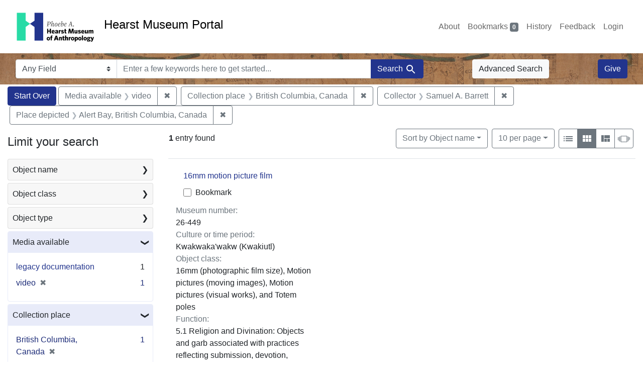

--- FILE ---
content_type: text/html; charset=utf-8
request_url: https://portal.hearstmuseum.berkeley.edu/?f%5Bmedia_available_ss%5D%5B%5D=video&f%5Bobjcollector_ss%5D%5B%5D=Samuel+A.+Barrett&f%5Bobjfcptree_ss%5D%5B%5D=British+Columbia%2C+Canada&f%5Bobjplacedepicted_ss%5D%5B%5D=Alert+Bay%2C+British+Columbia%2C+Canada&sort=objname_sort+asc&view=gallery
body_size: 8906
content:



<!DOCTYPE html>
<html class="no-js" lang="en">
  <head>
    <!-- Google tag (gtag.js) -->
    <!-- CS-9131 -->
    <script async src="https://www.googletagmanager.com/gtag/js?id=G-NZEBDB60GQ"></script>
    <script>
      window.dataLayer = window.dataLayer || [];
      function gtag(){dataLayer.push(arguments);}
      gtag('js', new Date());

      gtag('config', 'G-NZEBDB60GQ');
    </script>

    <!-- HMP-380 -->
    <script async src='https://siteimproveanalytics.com/js/siteanalyze_6294756.js'></script>

    <meta charset="utf-8">
    <meta http-equiv="Content-Type" content="text/html; charset=utf-8">
    <meta name="viewport" content="width=device-width, initial-scale=1, shrink-to-fit=no">

    <!-- Internet Explorer use the highest version available -->
    <meta http-equiv="X-UA-Compatible" content="IE=edge">

    <title>Media available: video / Collection place: British Columbia, Canada / Collector: Samuel A. Barrett / Place depicted: Alert Bay, British Columbia, Canada - Hearst Museum Portal Search Results</title>
    <link href="https://portal.hearstmuseum.berkeley.edu/catalog/opensearch.xml" title="Hearst Museum Portal" type="application/opensearchdescription+xml" rel="search" />
    <link rel="icon" type="image/x-icon" href="/assets/favicon-d533effe18fa6d9a39460e538b0d08befe5c76c7491b9834ec5f980137926046.png" />
    <link rel="stylesheet" href="/assets/application-a6949ceb1e4aa59f889c76f4c1801e36e2585035c4b4cf80cdf3dd156b4411be.css" media="all" />
    <script src="/assets/application-259ee017fd9a8722ab452651f01d10bf484797daee30149bf2e2b61549316aa7.js"></script>

    <meta name="csrf-param" content="authenticity_token" />
<meta name="csrf-token" content="NOYzjEHf8L5WBWZRNzH4QYTfLa-pWJB54Hf6XZfiwDTY8ASfzPZyJwgBaaOS9ELv_RRkC7B4ckZVxoFzaYw_1A" />
      <meta name="totalResults" content="1" />
<meta name="startIndex" content="0" />
<meta name="itemsPerPage" content="10" />

  <link rel="alternate" type="application/rss+xml" title="RSS for results" href="/catalog.rss?f%5Bmedia_available_ss%5D%5B%5D=video&amp;f%5Bobjcollector_ss%5D%5B%5D=Samuel+A.+Barrett&amp;f%5Bobjfcptree_ss%5D%5B%5D=British+Columbia%2C+Canada&amp;f%5Bobjplacedepicted_ss%5D%5B%5D=Alert+Bay%2C+British+Columbia%2C+Canada&amp;sort=objname_sort+asc&amp;view=gallery" />
  <link rel="alternate" type="application/atom+xml" title="Atom for results" href="/catalog.atom?f%5Bmedia_available_ss%5D%5B%5D=video&amp;f%5Bobjcollector_ss%5D%5B%5D=Samuel+A.+Barrett&amp;f%5Bobjfcptree_ss%5D%5B%5D=British+Columbia%2C+Canada&amp;f%5Bobjplacedepicted_ss%5D%5B%5D=Alert+Bay%2C+British+Columbia%2C+Canada&amp;sort=objname_sort+asc&amp;view=gallery" />
  <link rel="alternate" type="application/json" title="JSON" href="/catalog.json?f%5Bmedia_available_ss%5D%5B%5D=video&amp;f%5Bobjcollector_ss%5D%5B%5D=Samuel+A.+Barrett&amp;f%5Bobjfcptree_ss%5D%5B%5D=British+Columbia%2C+Canada&amp;f%5Bobjplacedepicted_ss%5D%5B%5D=Alert+Bay%2C+British+Columbia%2C+Canada&amp;sort=objname_sort+asc&amp;view=gallery" />


    <meta name="twitter:card" content="summary">
<meta name="twitter:site" content="@hearstmuseum">
  <meta property="og:url"         content="https://hearstmuseum.berkeley.edu/"/>
  <meta property="og:title"       content="Hearst Museum of Anthropology" />
  <!-- meta property="og:creator"     content="Phoebe A. Hearst Museum of Anthropology" / -->
  <meta property="og:description" content="Online collection" />
  <meta property="og:image"       content="https://hearstmuseum.berkeley.edu/wp-content/themes/phoebe/images/logo.svg" />
  <meta property="twitter:image:alt" content="PAHMA"/>



  </head>
  <body class="blacklight-catalog blacklight-catalog-index">
    <nav id="skip-link" role="navigation" aria-label="Skip links">
      <a class="element-invisible element-focusable rounded-bottom py-2 px-3" data-turbolinks="false" href="#search_field">Skip to search</a>
      <a class="element-invisible element-focusable rounded-bottom py-2 px-3" data-turbolinks="false" href="#main-container">Skip to main content</a>
          <a class="element-invisible element-focusable rounded-bottom py-2 px-3" data-turbolinks="false" href="#documents">Skip to first result</a>

    </nav>
    <nav class="navbar navbar-expand-md navbar-light topbar" role="navigation">
  <div class="container-fluid pl-0">
    <a class="home-link" href="/" title="Hearst Museum collection portal homepage">
      <img class="header-logo" src="/header-logo-pahma.png" alt="Hearst Museum logo">
      <span href="/">Hearst Museum Portal</span>
    </a>
    <button class="navbar-toggler ml-3" type="button" data-toggle="collapse" data-bs-toggle="collapse" data-target="#user-util-collapse" data-bs-target="#user-util-collapse" aria-controls="user-util-collapse" aria-expanded="false" aria-label="Toggle navigation">
      <span class="navbar-toggler-icon"></span>
    </button>
    <div class="collapse navbar-collapse justify-content-end pl-3 pl-md-0" id="user-util-collapse">
      <div class="navbar-right">
  <ul aria-label="main navigation links" class="nav navbar-nav">
    <li class="nav-item"><a class="nav-link" target="_blank" href="https://hearstmuseum.berkeley.edu/about-portal/">About</a></li>
    
      <li><a id="bookmarks_nav" class="nav-link" href="/bookmarks">
  Bookmarks
<span class="badge badge-secondary bg-secondary" data-role='bookmark-counter'>0</span>
</a></li>

      <li><a aria-label="Search History" class="nav-link" href="/search_history">History</a>
</li>
    <li class="nav-item"><a class="nav-link" target="_blank" href="https://hearstmuseum.berkeley.edu/portal-feedback/">Feedback</a></li>

    <li class="nav-item">
      <a class="nav-link" href="/users/sign_in">Login</a>
    </li>
  </ul>
</div>

    </div>
  </div>
</nav>

<div class="navbar navbar-search navbar-light bg-light mb-1" style="background-image: url(/pahma_17-379a-c.png); width:100%" role="search">
  <div class="container-fluid">
    <form class="search-query-form" action="https://portal.hearstmuseum.berkeley.edu/" accept-charset="UTF-8" method="get">
  <input type="hidden" name="f[media_available_ss][]" value="video" autocomplete="off" />
<input type="hidden" name="f[objcollector_ss][]" value="Samuel A. Barrett" autocomplete="off" />
<input type="hidden" name="f[objfcptree_ss][]" value="British Columbia, Canada" autocomplete="off" />
<input type="hidden" name="f[objplacedepicted_ss][]" value="Alert Bay, British Columbia, Canada" autocomplete="off" />
<input type="hidden" name="sort" value="objname_sort asc" autocomplete="off" />
<input type="hidden" name="view" value="gallery" autocomplete="off" />
    <label for="search-bar-search_field" class="sr-only visually-hidden">Search in</label>
  <div class="input-group">
    

      <select name="search_field" id="search-bar-search_field" class="custom-select form-select search-field" autocomplete="off"><option value="text">Any Field</option>
<option value="objmusno_s_lower">Museum number</option>
<option value="objaltnum_ss">Alternate number</option>
<option value="objaccno_ss">Accession number</option>
<option value="objname_txt">Object name</option>
<option value="objobjectclass_txt">Object class</option>
<option value="objdescr_txt">Description</option>
<option value="anonymousdonor_txt">Donor</option>
<option value="objfcp_txt">Collection place</option>
<option value="objpp_txt">Production place</option>
<option value="objassoccult_txt">Culture or time period</option>
<option value="objmaker_txt">Maker or artist</option>
<option value="objcollector_txt">Collector</option>
<option value="objcolldate_txt">Collection date</option>
<option value="objmaterials_txt">Materials</option>
<option value="taxon_txt">Taxon</option>
<option value="objpersondepicted_txt">Person depicted</option>
<option value="objplacedepicted_txt">Place depicted</option>
<option value="objculturedepicted_txt">Culture depicted</option>
<option value="objinscrtext_txt">Inscription</option>
<option value="objtype_txt">Object type</option>
<option value="objfilecode_txt">Function</option>
<option value="objcontextuse_txt">Context of use</option>
<option value="objkeelingser_txt">Keeling series</option>
<option value="objdept_txt">Department</option>
<option value="loan_info_txt">Loans</option></select>

    <input type="text" name="q" id="search-bar-q" placeholder="Enter a few keywords here to get started..." class="search-q q form-control rounded-0" autocomplete="on" aria-label="search for keywords" data-autocomplete-enabled="false" />

    <span class="input-group-append">
      
      <button class="btn btn-primary search-btn" type="submit" id="search-bar-search"><span class="submit-search-text">Search</span><span class="blacklight-icons blacklight-icon-search" aria-hidden="true"><?xml version="1.0"?>
<svg width="24" height="24" viewBox="0 0 24 24" role="img">
  <path fill="none" d="M0 0h24v24H0V0z"/>
  <path d="M15.5 14h-.79l-.28-.27C15.41 12.59 16 11.11 16 9.5 16 5.91 13.09 3 9.5 3S3 5.91 3 9.5 5.91 16 9.5 16c1.61 0 3.09-.59 4.23-1.57l.27.28v.79l5 4.99L20.49 19l-4.99-5zm-6 0C7.01 14 5 11.99 5 9.5S7.01 5 9.5 5 14 7.01 14 9.5 11.99 14 9.5 14z"/>
</svg>
</span></button>
    </span>
  </div>
</form>

      <a class="btn btn-light my-1" href="/advanced?f%5Bmedia_available_ss%5D%5B%5D=video&amp;f%5Bobjcollector_ss%5D%5B%5D=Samuel+A.+Barrett&amp;f%5Bobjfcptree_ss%5D%5B%5D=British+Columbia%2C+Canada&amp;f%5Bobjplacedepicted_ss%5D%5B%5D=Alert+Bay%2C+British+Columbia%2C+Canada&amp;sort=objname_sort+asc&amp;view=gallery">Advanced Search</a>
      <a class="btn btn-primary my-1" href="https://hearstmuseum.berkeley.edu/give/">Give</a>
    </div>
  </div>
</div>

  <main id="main-container" class="container-fluid" role="main" aria-label="Main content">
      <h1 class="sr-only visually-hidden top-content-title">Search</h1>

      <div id="appliedParams" class="clearfix constraints-container">
      <h2 class="sr-only visually-hidden">Search Constraints</h2>

      <a class="catalog_startOverLink btn btn-primary" aria-label="Start Over Search" href="/?view=gallery">Start Over</a>

      <span class="constraints-label sr-only visually-hidden">You searched for:</span>
      
<span class="btn-group applied-filter constraint filter filter-media_available_ss">
  <span class="constraint-value btn btn-outline-secondary">
      <span class="filter-name">Media available</span>
      <span class="filter-value">video</span>
  </span>
    <a class="btn btn-outline-secondary remove" href="/?f%5Bobjcollector_ss%5D%5B%5D=Samuel+A.+Barrett&amp;f%5Bobjfcptree_ss%5D%5B%5D=British+Columbia%2C+Canada&amp;f%5Bobjplacedepicted_ss%5D%5B%5D=Alert+Bay%2C+British+Columbia%2C+Canada&amp;sort=objname_sort+asc&amp;view=gallery">
      <span class="remove-icon" aria-hidden="true">✖</span>
      <span class="sr-only visually-hidden">
        Remove constraint Media available: video
      </span>
</a></span>



<span class="btn-group applied-filter constraint filter filter-objfcptree_ss">
  <span class="constraint-value btn btn-outline-secondary">
      <span class="filter-name">Collection place</span>
      <span class="filter-value">British Columbia, Canada</span>
  </span>
    <a class="btn btn-outline-secondary remove" href="/?f%5Bmedia_available_ss%5D%5B%5D=video&amp;f%5Bobjcollector_ss%5D%5B%5D=Samuel+A.+Barrett&amp;f%5Bobjplacedepicted_ss%5D%5B%5D=Alert+Bay%2C+British+Columbia%2C+Canada&amp;sort=objname_sort+asc&amp;view=gallery">
      <span class="remove-icon" aria-hidden="true">✖</span>
      <span class="sr-only visually-hidden">
        Remove constraint Collection place: British Columbia, Canada
      </span>
</a></span>



<span class="btn-group applied-filter constraint filter filter-objcollector_ss">
  <span class="constraint-value btn btn-outline-secondary">
      <span class="filter-name">Collector</span>
      <span class="filter-value">Samuel A. Barrett</span>
  </span>
    <a class="btn btn-outline-secondary remove" href="/?f%5Bmedia_available_ss%5D%5B%5D=video&amp;f%5Bobjfcptree_ss%5D%5B%5D=British+Columbia%2C+Canada&amp;f%5Bobjplacedepicted_ss%5D%5B%5D=Alert+Bay%2C+British+Columbia%2C+Canada&amp;sort=objname_sort+asc&amp;view=gallery">
      <span class="remove-icon" aria-hidden="true">✖</span>
      <span class="sr-only visually-hidden">
        Remove constraint Collector: Samuel A. Barrett
      </span>
</a></span>



<span class="btn-group applied-filter constraint filter filter-objplacedepicted_ss">
  <span class="constraint-value btn btn-outline-secondary">
      <span class="filter-name">Place depicted</span>
      <span class="filter-value">Alert Bay, British Columbia, Canada</span>
  </span>
    <a class="btn btn-outline-secondary remove" href="/?f%5Bmedia_available_ss%5D%5B%5D=video&amp;f%5Bobjcollector_ss%5D%5B%5D=Samuel+A.+Barrett&amp;f%5Bobjfcptree_ss%5D%5B%5D=British+Columbia%2C+Canada&amp;sort=objname_sort+asc&amp;view=gallery">
      <span class="remove-icon" aria-hidden="true">✖</span>
      <span class="sr-only visually-hidden">
        Remove constraint Place depicted: Alert Bay, British Columbia, Canada
      </span>
</a></span>


    </div>



    <div class="row">
  <div class="col-md-12">
    <div id="main-flashes">
      <div class="flash_messages">
    
    
    
    
</div>

    </div>
  </div>
</div>


    <div class="row">
          <section id="content" class="col-lg-9 order-last" aria-label="search results">
      
  





<div id="sortAndPerPage" class="sort-pagination d-md-flex justify-content-between" role="navigation" aria-label="Results">
  <section class="pagination">
      <div class="page-links">
      <span class="page-entries">
        <strong>1</strong> entry found
      </span>
    </div>

</section>

  <div class="search-widgets">
          <div id="sort-dropdown" class="btn-group sort-dropdown">
  <button name="button" type="submit" class="btn btn-outline-secondary dropdown-toggle" aria-expanded="false" data-toggle="dropdown" data-bs-toggle="dropdown">Sort<span class="d-none d-sm-inline"> by Object name</span><span class="caret"></span></button>

  <div class="dropdown-menu" role="menu">
      <a class="dropdown-item active" role="menuitem" aria-current="page" href="/?f%5Bmedia_available_ss%5D%5B%5D=video&amp;f%5Bobjcollector_ss%5D%5B%5D=Samuel+A.+Barrett&amp;f%5Bobjfcptree_ss%5D%5B%5D=British+Columbia%2C+Canada&amp;f%5Bobjplacedepicted_ss%5D%5B%5D=Alert+Bay%2C+British+Columbia%2C+Canada&amp;sort=objname_sort+asc&amp;view=gallery">Object name</a>
      <a class="dropdown-item " role="menuitem" href="/?f%5Bmedia_available_ss%5D%5B%5D=video&amp;f%5Bobjcollector_ss%5D%5B%5D=Samuel+A.+Barrett&amp;f%5Bobjfcptree_ss%5D%5B%5D=British+Columbia%2C+Canada&amp;f%5Bobjplacedepicted_ss%5D%5B%5D=Alert+Bay%2C+British+Columbia%2C+Canada&amp;sort=objsortnum_s+asc&amp;view=gallery">Museum number</a>
  </div>
</div>



          <span class="sr-only visually-hidden">Number of results to display per page</span>
  <div id="per_page-dropdown" class="btn-group per_page-dropdown">
  <button name="button" type="submit" class="btn btn-outline-secondary dropdown-toggle" aria-expanded="false" data-toggle="dropdown" data-bs-toggle="dropdown">10<span class="sr-only visually-hidden"> per page</span><span class="d-none d-sm-inline"> per page</span><span class="caret"></span></button>

  <div class="dropdown-menu" role="menu">
      <a class="dropdown-item active" role="menuitem" aria-current="page" href="/?f%5Bmedia_available_ss%5D%5B%5D=video&amp;f%5Bobjcollector_ss%5D%5B%5D=Samuel+A.+Barrett&amp;f%5Bobjfcptree_ss%5D%5B%5D=British+Columbia%2C+Canada&amp;f%5Bobjplacedepicted_ss%5D%5B%5D=Alert+Bay%2C+British+Columbia%2C+Canada&amp;per_page=10&amp;sort=objname_sort+asc&amp;view=gallery">10<span class="sr-only visually-hidden"> per page</span></a>
      <a class="dropdown-item " role="menuitem" href="/?f%5Bmedia_available_ss%5D%5B%5D=video&amp;f%5Bobjcollector_ss%5D%5B%5D=Samuel+A.+Barrett&amp;f%5Bobjfcptree_ss%5D%5B%5D=British+Columbia%2C+Canada&amp;f%5Bobjplacedepicted_ss%5D%5B%5D=Alert+Bay%2C+British+Columbia%2C+Canada&amp;per_page=20&amp;sort=objname_sort+asc&amp;view=gallery">20<span class="sr-only visually-hidden"> per page</span></a>
      <a class="dropdown-item " role="menuitem" href="/?f%5Bmedia_available_ss%5D%5B%5D=video&amp;f%5Bobjcollector_ss%5D%5B%5D=Samuel+A.+Barrett&amp;f%5Bobjfcptree_ss%5D%5B%5D=British+Columbia%2C+Canada&amp;f%5Bobjplacedepicted_ss%5D%5B%5D=Alert+Bay%2C+British+Columbia%2C+Canada&amp;per_page=50&amp;sort=objname_sort+asc&amp;view=gallery">50<span class="sr-only visually-hidden"> per page</span></a>
      <a class="dropdown-item " role="menuitem" href="/?f%5Bmedia_available_ss%5D%5B%5D=video&amp;f%5Bobjcollector_ss%5D%5B%5D=Samuel+A.+Barrett&amp;f%5Bobjfcptree_ss%5D%5B%5D=British+Columbia%2C+Canada&amp;f%5Bobjplacedepicted_ss%5D%5B%5D=Alert+Bay%2C+British+Columbia%2C+Canada&amp;per_page=100&amp;sort=objname_sort+asc&amp;view=gallery">100<span class="sr-only visually-hidden"> per page</span></a>
  </div>
</div>


        <div class="view-type">
  <span class="sr-only visually-hidden">View results as: </span>
  <div class="view-type-group btn-group">
      <a title="List view" class="btn btn-outline-secondary btn-icon view-type-list " href="/?f%5Bmedia_available_ss%5D%5B%5D=video&amp;f%5Bobjcollector_ss%5D%5B%5D=Samuel+A.+Barrett&amp;f%5Bobjfcptree_ss%5D%5B%5D=British+Columbia%2C+Canada&amp;f%5Bobjplacedepicted_ss%5D%5B%5D=Alert+Bay%2C+British+Columbia%2C+Canada&amp;sort=objname_sort+asc&amp;view=list">
  <span class="blacklight-icons blacklight-icon-list" aria-hidden="true"><?xml version="1.0"?>
<svg width="24" height="24" viewBox="0 0 24 24" role="img">
  <path d="M3 13h2v-2H3v2zm0 4h2v-2H3v2zm0-8h2V7H3v2zm4 4h14v-2H7v2zm0 4h14v-2H7v2zM7 7v2h14V7H7z"/>
  <path d="M0 0h24v24H0z" fill="none"/>
</svg>
</span>
  <span class="caption">List view</span>
</a>
      <a title="Gallery view" class="btn btn-outline-secondary btn-icon view-type-gallery active" href="/?f%5Bmedia_available_ss%5D%5B%5D=video&amp;f%5Bobjcollector_ss%5D%5B%5D=Samuel+A.+Barrett&amp;f%5Bobjfcptree_ss%5D%5B%5D=British+Columbia%2C+Canada&amp;f%5Bobjplacedepicted_ss%5D%5B%5D=Alert+Bay%2C+British+Columbia%2C+Canada&amp;sort=objname_sort+asc&amp;view=gallery">
  <span class="blacklight-icons blacklight-icon-gallery" aria-hidden="true"><?xml version="1.0"?>
<svg width="24" height="24" viewBox="0 0 24 24" role="img">
  <path fill="none" d="M0 0h24v24H0V0z"/>
  <path d="M4 11h5V5H4v6zm0 7h5v-6H4v6zm6 0h5v-6h-5v6zm6 0h5v-6h-5v6zm-6-7h5V5h-5v6zm6-6v6h5V5h-5z"/>
</svg>
</span>
  <span class="caption">Gallery view</span>
</a>
      <a title="Masonry view" class="btn btn-outline-secondary btn-icon view-type-masonry " href="/?f%5Bmedia_available_ss%5D%5B%5D=video&amp;f%5Bobjcollector_ss%5D%5B%5D=Samuel+A.+Barrett&amp;f%5Bobjfcptree_ss%5D%5B%5D=British+Columbia%2C+Canada&amp;f%5Bobjplacedepicted_ss%5D%5B%5D=Alert+Bay%2C+British+Columbia%2C+Canada&amp;sort=objname_sort+asc&amp;view=masonry">
  <span class="blacklight-icons blacklight-icon-masonry" aria-hidden="true"><?xml version="1.0"?>
<svg width="24" height="24" viewBox="0 0 24 24" role="img">
  <path fill="none" d="M0 0h24v24H0V0z"/>
  <path d="M10 18h5v-6h-5v6zm-6 0h5V5H4v13zm12 0h5v-6h-5v6zM10 5v6h11V5H10z"/>
</svg>
</span>
  <span class="caption">Masonry view</span>
</a>
      <a title="Slideshow view" class="btn btn-outline-secondary btn-icon view-type-slideshow " href="/?f%5Bmedia_available_ss%5D%5B%5D=video&amp;f%5Bobjcollector_ss%5D%5B%5D=Samuel+A.+Barrett&amp;f%5Bobjfcptree_ss%5D%5B%5D=British+Columbia%2C+Canada&amp;f%5Bobjplacedepicted_ss%5D%5B%5D=Alert+Bay%2C+British+Columbia%2C+Canada&amp;sort=objname_sort+asc&amp;view=slideshow">
  <span class="blacklight-icons blacklight-icon-slideshow" aria-hidden="true"><?xml version="1.0" encoding="UTF-8"?>
<svg width="24" height="24" viewBox="0 0 25 24" role="img">
  <path d="m1 9v6h-1v-6zm6-3h12v13h-13v-13zm11 1h-11v11h11zm-13 0v11h-1v-11zm-2 1v9h-1v-9zm18-1v11h-1v-11zm2 1v8h-1v-8zm2 1v5h-1v-5z"/>
</svg>
</span>
  <span class="caption">Slideshow view</span>
</a>
  </div>
</div>


</div>
</div>


<h2 class="sr-only visually-hidden">Search Results</h2>

  <div class="container">
  <div id="documents" class="row-cols-1 row-cols-md-2 row-cols-xl-3 row documents-gallery" tabindex="-1">
    <div data-document-id="aaec7a9d-c1cc-43f2-a7ca-9fb97cba1419" data-document-counter="2" itemscope="itemscope" itemtype="http://schema.org/Thing" class="col document document-position-2">
  
        <div class="thumbnail-container">
      

      <div class="caption-area">
        <div class="caption container">
          <div class="documentHeader row">
  <h3 class="index_title document-title-heading col">

    <span class="document-counter">2. </span><a data-context-href="/catalog/aaec7a9d-c1cc-43f2-a7ca-9fb97cba1419/track?counter=2&amp;document_id=aaec7a9d-c1cc-43f2-a7ca-9fb97cba1419&amp;search_id=112675253" itemprop="name" href="/catalog/aaec7a9d-c1cc-43f2-a7ca-9fb97cba1419">16mm motion picture film</a>
</h3>
    <div class="index-document-functions col-sm-3 col-lg-2">
        <form class="bookmark-toggle" data-doc-id="aaec7a9d-c1cc-43f2-a7ca-9fb97cba1419" data-present="In Bookmarks&lt;span class=&quot;sr-only&quot;&gt;: 16mm motion picture film, museum number 26-449&lt;/span&gt;" data-absent="Bookmark &lt;span class=&quot;sr-only&quot;&gt;16mm motion picture film, museum number 26-449&lt;/span&gt;" data-inprogress="Saving..." action="/bookmarks/aaec7a9d-c1cc-43f2-a7ca-9fb97cba1419" accept-charset="UTF-8" method="post"><input type="hidden" name="_method" value="put" autocomplete="off" /><input type="hidden" name="authenticity_token" value="20RsQWfqkd0-jyCz29PyxOOc3x0Z5RkANhuZa6zFTnUtO7opcynAO1TK7XLUa1m_KhunJrR0oRrkMJObiI9BCg" autocomplete="off" />
  <input type="submit" name="commit" value="Bookmark" id="bookmark_toggle_aaec7a9d-c1cc-43f2-a7ca-9fb97cba1419" class="bookmark-add btn btn-outline-secondary" data-disable-with="Bookmark" />
</form>


</div>
</div>

          
          <dl class="document-metadata dl-invert row">
    <dt class="blacklight-objmusno_s col-md-3">    Museum number:
</dt>
  <dd class="col-md-9 blacklight-objmusno_s">    26-449
</dd>

    <dt class="blacklight-objassoccult_ss col-md-3">    Culture or time period:
</dt>
  <dd class="col-md-9 blacklight-objassoccult_ss">    Kwakwaka&#39;wakw (Kwakiutl)
</dd>

    <dt class="blacklight-objobjectclass_ss col-md-3">    Object class:
</dt>
  <dd class="col-md-9 blacklight-objobjectclass_ss">    16mm (photographic film size), Motion pictures (moving images), Motion pictures (visual works), and Totem poles
</dd>

    <dt class="blacklight-objfilecode_ss col-md-3">    Function:
</dt>
  <dd class="col-md-9 blacklight-objfilecode_ss">    5.1 Religion and Divination: Objects and garb associated with practices reflecting submission, devotion, obedience, and service to supernatural agencies
</dd>

    <dt class="blacklight-objcollector_ss col-md-3">    Collector:
</dt>
  <dd class="col-md-9 blacklight-objcollector_ss">    Samuel A. Barrett
</dd>

    <dt class="blacklight-objfcp_s col-md-3">    Collection place:
</dt>
  <dd class="col-md-9 blacklight-objfcp_s">    British Columbia, Canada
</dd>

    <dt class="blacklight-objcolldate_s col-md-3">    Collection date:
</dt>
  <dd class="col-md-9 blacklight-objcolldate_s">    1960-1965
</dd>

    <dt class="blacklight-objplacedepicted_ss col-md-3">    Place depicted:
</dt>
  <dd class="col-md-9 blacklight-objplacedepicted_ss">    Alert Bay, British Columbia, Canada, Johnstone Strait, British Columbia, Canada, and Strait of Georgia, British Columbia, Canada
</dd>

</dl>

        </div>
      </div>
    </div>

  
</div>
  </div>
</div>





    </section>

    <section id="sidebar" class="page-sidebar col-lg-3 order-first" aria-label="limit your search">
          <div id="facets" class="facets sidenav facets-toggleable-md">
  <div class="facets-header">
    <h2 class="facets-heading">Limit your search</h2>

    <button class="navbar-toggler navbar-toggler-right" type="button" data-toggle="collapse" data-target="#facet-panel-collapse" data-bs-toggle="collapse" data-bs-target="#facet-panel-collapse" aria-controls="facet-panel-collapse" aria-expanded="false" aria-label="Toggle facets">
      <span class="navbar-toggler-icon"></span>
</button>  </div>

  <div id="facet-panel-collapse" class="facets-collapse collapse">
      <div class="card facet-limit blacklight-objname_s ">
  <h3 class="card-header p-0 facet-field-heading" id="facet-objname_s-header">
    <button
      type="button"
      class="btn w-100 d-block btn-block p-2 text-start text-left collapse-toggle collapsed"
      data-toggle="collapse"
      data-bs-toggle="collapse"
      data-target="#facet-objname_s"
      data-bs-target="#facet-objname_s"
      aria-expanded="false"
    >
          Object name

      <span aria-hidden="true">❯</span>
    </button>
  </h3>
  <div
    id="facet-objname_s"
    aria-labelledby="facet-objname_s-header"
    class="panel-collapse facet-content collapse "
    role="region"
  >
    <div class="card-body">
              
    <ul aria-label="Object name options" class="facet-values list-unstyled">
      <li><span class="facet-label"><a class="facet-select" rel="nofollow" href="/?f%5Bmedia_available_ss%5D%5B%5D=video&amp;f%5Bobjcollector_ss%5D%5B%5D=Samuel+A.+Barrett&amp;f%5Bobjfcptree_ss%5D%5B%5D=British+Columbia%2C+Canada&amp;f%5Bobjname_s%5D%5B%5D=16mm+motion+picture+film&amp;f%5Bobjplacedepicted_ss%5D%5B%5D=Alert+Bay%2C+British+Columbia%2C+Canada&amp;sort=objname_sort+asc&amp;view=gallery">16mm motion picture film</a></span><span class="facet-count">1<span class="sr-only"> objects</span></span></li>
    </ul>




    </div>
  </div>
</div>

<div class="card facet-limit blacklight-objobjectclasstree_ss ">
  <h3 class="card-header p-0 facet-field-heading" id="facet-objobjectclasstree_ss-header">
    <button
      type="button"
      class="btn w-100 d-block btn-block p-2 text-start text-left collapse-toggle collapsed"
      data-toggle="collapse"
      data-bs-toggle="collapse"
      data-target="#facet-objobjectclasstree_ss"
      data-bs-target="#facet-objobjectclasstree_ss"
      aria-expanded="false"
    >
          Object class

      <span aria-hidden="true">❯</span>
    </button>
  </h3>
  <div
    id="facet-objobjectclasstree_ss"
    aria-labelledby="facet-objobjectclasstree_ss-header"
    class="panel-collapse facet-content collapse "
    role="region"
  >
    <div class="card-body">
              
    <ul aria-label="Object class options" class="facet-values list-unstyled">
      <li><span class="facet-label"><a class="facet-select" rel="nofollow" href="/?f%5Bmedia_available_ss%5D%5B%5D=video&amp;f%5Bobjcollector_ss%5D%5B%5D=Samuel+A.+Barrett&amp;f%5Bobjfcptree_ss%5D%5B%5D=British+Columbia%2C+Canada&amp;f%5Bobjobjectclasstree_ss%5D%5B%5D=16mm+%28photographic+film+size%29&amp;f%5Bobjplacedepicted_ss%5D%5B%5D=Alert+Bay%2C+British+Columbia%2C+Canada&amp;sort=objname_sort+asc&amp;view=gallery">16mm (photographic film size)</a></span><span class="facet-count">1<span class="sr-only"> objects</span></span></li><li><span class="facet-label"><a class="facet-select" rel="nofollow" href="/?f%5Bmedia_available_ss%5D%5B%5D=video&amp;f%5Bobjcollector_ss%5D%5B%5D=Samuel+A.+Barrett&amp;f%5Bobjfcptree_ss%5D%5B%5D=British+Columbia%2C+Canada&amp;f%5Bobjobjectclasstree_ss%5D%5B%5D=Motion+pictures+%28moving+images%29&amp;f%5Bobjplacedepicted_ss%5D%5B%5D=Alert+Bay%2C+British+Columbia%2C+Canada&amp;sort=objname_sort+asc&amp;view=gallery">Motion pictures (moving images)</a></span><span class="facet-count">1<span class="sr-only"> objects</span></span></li><li><span class="facet-label"><a class="facet-select" rel="nofollow" href="/?f%5Bmedia_available_ss%5D%5B%5D=video&amp;f%5Bobjcollector_ss%5D%5B%5D=Samuel+A.+Barrett&amp;f%5Bobjfcptree_ss%5D%5B%5D=British+Columbia%2C+Canada&amp;f%5Bobjobjectclasstree_ss%5D%5B%5D=Motion+pictures+%28visual+works%29&amp;f%5Bobjplacedepicted_ss%5D%5B%5D=Alert+Bay%2C+British+Columbia%2C+Canada&amp;sort=objname_sort+asc&amp;view=gallery">Motion pictures (visual works)</a></span><span class="facet-count">1<span class="sr-only"> objects</span></span></li><li><span class="facet-label"><a class="facet-select" rel="nofollow" href="/?f%5Bmedia_available_ss%5D%5B%5D=video&amp;f%5Bobjcollector_ss%5D%5B%5D=Samuel+A.+Barrett&amp;f%5Bobjfcptree_ss%5D%5B%5D=British+Columbia%2C+Canada&amp;f%5Bobjobjectclasstree_ss%5D%5B%5D=Moving+images&amp;f%5Bobjplacedepicted_ss%5D%5B%5D=Alert+Bay%2C+British+Columbia%2C+Canada&amp;sort=objname_sort+asc&amp;view=gallery">Moving images</a></span><span class="facet-count">1<span class="sr-only"> objects</span></span></li><li><span class="facet-label"><a class="facet-select" rel="nofollow" href="/?f%5Bmedia_available_ss%5D%5B%5D=video&amp;f%5Bobjcollector_ss%5D%5B%5D=Samuel+A.+Barrett&amp;f%5Bobjfcptree_ss%5D%5B%5D=British+Columbia%2C+Canada&amp;f%5Bobjobjectclasstree_ss%5D%5B%5D=Sculpture+%28visual+works%29&amp;f%5Bobjplacedepicted_ss%5D%5B%5D=Alert+Bay%2C+British+Columbia%2C+Canada&amp;sort=objname_sort+asc&amp;view=gallery">Sculpture (visual works)</a></span><span class="facet-count">1<span class="sr-only"> objects</span></span></li><li><span class="facet-label"><a class="facet-select" rel="nofollow" href="/?f%5Bmedia_available_ss%5D%5B%5D=video&amp;f%5Bobjcollector_ss%5D%5B%5D=Samuel+A.+Barrett&amp;f%5Bobjfcptree_ss%5D%5B%5D=British+Columbia%2C+Canada&amp;f%5Bobjobjectclasstree_ss%5D%5B%5D=Sculpture+by+form&amp;f%5Bobjplacedepicted_ss%5D%5B%5D=Alert+Bay%2C+British+Columbia%2C+Canada&amp;sort=objname_sort+asc&amp;view=gallery">Sculpture by form</a></span><span class="facet-count">1<span class="sr-only"> objects</span></span></li><li><span class="facet-label"><a class="facet-select" rel="nofollow" href="/?f%5Bmedia_available_ss%5D%5B%5D=video&amp;f%5Bobjcollector_ss%5D%5B%5D=Samuel+A.+Barrett&amp;f%5Bobjfcptree_ss%5D%5B%5D=British+Columbia%2C+Canada&amp;f%5Bobjobjectclasstree_ss%5D%5B%5D=Size+for+photographic+film&amp;f%5Bobjplacedepicted_ss%5D%5B%5D=Alert+Bay%2C+British+Columbia%2C+Canada&amp;sort=objname_sort+asc&amp;view=gallery">Size for photographic film</a></span><span class="facet-count">1<span class="sr-only"> objects</span></span></li><li><span class="facet-label"><a class="facet-select" rel="nofollow" href="/?f%5Bmedia_available_ss%5D%5B%5D=video&amp;f%5Bobjcollector_ss%5D%5B%5D=Samuel+A.+Barrett&amp;f%5Bobjfcptree_ss%5D%5B%5D=British+Columbia%2C+Canada&amp;f%5Bobjobjectclasstree_ss%5D%5B%5D=Totem+poles&amp;f%5Bobjplacedepicted_ss%5D%5B%5D=Alert+Bay%2C+British+Columbia%2C+Canada&amp;sort=objname_sort+asc&amp;view=gallery">Totem poles</a></span><span class="facet-count">1<span class="sr-only"> objects</span></span></li><li><span class="facet-label"><a class="facet-select" rel="nofollow" href="/?f%5Bmedia_available_ss%5D%5B%5D=video&amp;f%5Bobjcollector_ss%5D%5B%5D=Samuel+A.+Barrett&amp;f%5Bobjfcptree_ss%5D%5B%5D=British+Columbia%2C+Canada&amp;f%5Bobjobjectclasstree_ss%5D%5B%5D=Visual+works+by+form+of+image&amp;f%5Bobjplacedepicted_ss%5D%5B%5D=Alert+Bay%2C+British+Columbia%2C+Canada&amp;sort=objname_sort+asc&amp;view=gallery">Visual works by form of image</a></span><span class="facet-count">1<span class="sr-only"> objects</span></span></li>
    </ul>




    </div>
  </div>
</div>

<div class="card facet-limit blacklight-objtype_s ">
  <h3 class="card-header p-0 facet-field-heading" id="facet-objtype_s-header">
    <button
      type="button"
      class="btn w-100 d-block btn-block p-2 text-start text-left collapse-toggle collapsed"
      data-toggle="collapse"
      data-bs-toggle="collapse"
      data-target="#facet-objtype_s"
      data-bs-target="#facet-objtype_s"
      aria-expanded="false"
    >
          Object type

      <span aria-hidden="true">❯</span>
    </button>
  </h3>
  <div
    id="facet-objtype_s"
    aria-labelledby="facet-objtype_s-header"
    class="panel-collapse facet-content collapse "
    role="region"
  >
    <div class="card-body">
              
    <ul aria-label="Object type options" class="facet-values list-unstyled">
      <li><span class="facet-label"><a class="facet-select" rel="nofollow" href="/?f%5Bmedia_available_ss%5D%5B%5D=video&amp;f%5Bobjcollector_ss%5D%5B%5D=Samuel+A.+Barrett&amp;f%5Bobjfcptree_ss%5D%5B%5D=British+Columbia%2C+Canada&amp;f%5Bobjplacedepicted_ss%5D%5B%5D=Alert+Bay%2C+British+Columbia%2C+Canada&amp;f%5Bobjtype_s%5D%5B%5D=ethnography&amp;sort=objname_sort+asc&amp;view=gallery">ethnography</a></span><span class="facet-count">1<span class="sr-only"> objects</span></span></li>
    </ul>




    </div>
  </div>
</div>

<div class="card facet-limit blacklight-media_available_ss facet-limit-active">
  <h3 class="card-header p-0 facet-field-heading" id="facet-media_available_ss-header">
    <button
      type="button"
      class="btn w-100 d-block btn-block p-2 text-start text-left collapse-toggle "
      data-toggle="collapse"
      data-bs-toggle="collapse"
      data-target="#facet-media_available_ss"
      data-bs-target="#facet-media_available_ss"
      aria-expanded="true"
    >
          Media available

      <span aria-hidden="true">❯</span>
    </button>
  </h3>
  <div
    id="facet-media_available_ss"
    aria-labelledby="facet-media_available_ss-header"
    class="panel-collapse facet-content collapse show"
    role="region"
  >
    <div class="card-body">
              
    <ul aria-label="Media available options" class="facet-values list-unstyled">
      <li><span class="facet-label"><a class="facet-select" rel="nofollow" href="/?f%5Bmedia_available_ss%5D%5B%5D=video&amp;f%5Bmedia_available_ss%5D%5B%5D=legacy+documentation&amp;f%5Bobjcollector_ss%5D%5B%5D=Samuel+A.+Barrett&amp;f%5Bobjfcptree_ss%5D%5B%5D=British+Columbia%2C+Canada&amp;f%5Bobjplacedepicted_ss%5D%5B%5D=Alert+Bay%2C+British+Columbia%2C+Canada&amp;sort=objname_sort+asc&amp;view=gallery">legacy documentation</a></span><span class="facet-count">1<span class="sr-only"> objects</span></span></li><li><span class="facet-label"><span class="selected">video</span><a class="remove" rel="nofollow" href="/?f%5Bobjcollector_ss%5D%5B%5D=Samuel+A.+Barrett&amp;f%5Bobjfcptree_ss%5D%5B%5D=British+Columbia%2C+Canada&amp;f%5Bobjplacedepicted_ss%5D%5B%5D=Alert+Bay%2C+British+Columbia%2C+Canada&amp;sort=objname_sort+asc&amp;view=gallery"><span class="remove-icon" aria-hidden="true">✖</span><span class="sr-only visually-hidden">Remove constraint Media available: video</span></a></span><span class="selected facet-count">1<span class="sr-only"> objects</span></span></li>
    </ul>




    </div>
  </div>
</div>

<div class="card facet-limit blacklight-objfcptree_ss facet-limit-active">
  <h3 class="card-header p-0 facet-field-heading" id="facet-objfcptree_ss-header">
    <button
      type="button"
      class="btn w-100 d-block btn-block p-2 text-start text-left collapse-toggle "
      data-toggle="collapse"
      data-bs-toggle="collapse"
      data-target="#facet-objfcptree_ss"
      data-bs-target="#facet-objfcptree_ss"
      aria-expanded="true"
    >
          Collection place

      <span aria-hidden="true">❯</span>
    </button>
  </h3>
  <div
    id="facet-objfcptree_ss"
    aria-labelledby="facet-objfcptree_ss-header"
    class="panel-collapse facet-content collapse show"
    role="region"
  >
    <div class="card-body">
              
    <ul aria-label="Collection place options" class="facet-values list-unstyled">
      <li><span class="facet-label"><span class="selected">British Columbia, Canada</span><a class="remove" rel="nofollow" href="/?f%5Bmedia_available_ss%5D%5B%5D=video&amp;f%5Bobjcollector_ss%5D%5B%5D=Samuel+A.+Barrett&amp;f%5Bobjplacedepicted_ss%5D%5B%5D=Alert+Bay%2C+British+Columbia%2C+Canada&amp;sort=objname_sort+asc&amp;view=gallery"><span class="remove-icon" aria-hidden="true">✖</span><span class="sr-only visually-hidden">Remove constraint Collection place: British Columbia, Canada</span></a></span><span class="selected facet-count">1<span class="sr-only"> objects</span></span></li><li><span class="facet-label"><a class="facet-select" rel="nofollow" href="/?f%5Bmedia_available_ss%5D%5B%5D=video&amp;f%5Bobjcollector_ss%5D%5B%5D=Samuel+A.+Barrett&amp;f%5Bobjfcptree_ss%5D%5B%5D=British+Columbia%2C+Canada&amp;f%5Bobjfcptree_ss%5D%5B%5D=Canada&amp;f%5Bobjplacedepicted_ss%5D%5B%5D=Alert+Bay%2C+British+Columbia%2C+Canada&amp;sort=objname_sort+asc&amp;view=gallery">Canada</a></span><span class="facet-count">1<span class="sr-only"> objects</span></span></li><li><span class="facet-label"><a class="facet-select" rel="nofollow" href="/?f%5Bmedia_available_ss%5D%5B%5D=video&amp;f%5Bobjcollector_ss%5D%5B%5D=Samuel+A.+Barrett&amp;f%5Bobjfcptree_ss%5D%5B%5D=British+Columbia%2C+Canada&amp;f%5Bobjfcptree_ss%5D%5B%5D=North+America&amp;f%5Bobjplacedepicted_ss%5D%5B%5D=Alert+Bay%2C+British+Columbia%2C+Canada&amp;sort=objname_sort+asc&amp;view=gallery">North America</a></span><span class="facet-count">1<span class="sr-only"> objects</span></span></li><li><span class="facet-label"><a class="facet-select" rel="nofollow" href="/?f%5Bmedia_available_ss%5D%5B%5D=video&amp;f%5Bobjcollector_ss%5D%5B%5D=Samuel+A.+Barrett&amp;f%5Bobjfcptree_ss%5D%5B%5D=British+Columbia%2C+Canada&amp;f%5Bobjfcptree_ss%5D%5B%5D=The+Americas&amp;f%5Bobjplacedepicted_ss%5D%5B%5D=Alert+Bay%2C+British+Columbia%2C+Canada&amp;sort=objname_sort+asc&amp;view=gallery">The Americas</a></span><span class="facet-count">1<span class="sr-only"> objects</span></span></li>
    </ul>




    </div>
  </div>
</div>

<div class="card facet-limit blacklight-objcolldate_begin_i ">
  <h3 class="card-header p-0 facet-field-heading" id="facet-objcolldate_begin_i-header">
    <button
      type="button"
      class="btn w-100 d-block btn-block p-2 text-start text-left collapse-toggle collapsed"
      data-toggle="collapse"
      data-bs-toggle="collapse"
      data-target="#facet-objcolldate_begin_i"
      data-bs-target="#facet-objcolldate_begin_i"
      aria-expanded="false"
    >
          Year collected

      <span aria-hidden="true">❯</span>
    </button>
  </h3>
  <div
    id="facet-objcolldate_begin_i"
    aria-labelledby="facet-objcolldate_begin_i-header"
    class="panel-collapse facet-content collapse "
    role="region"
  >
    <div class="card-body">
          <div class="limit_content range_limit objcolldate_begin_i-config blrl-plot-config">

      <!-- no results profile if missing is selected -->
        <!-- you can hide this if you want, but it has to be on page if you want
             JS slider and calculated facets to show up, JS sniffs it. -->
        <div class="profile">
        </div>

        <form class="range_limit subsection form-inline range_objcolldate_begin_i d-flex justify-content-center" action="https://portal.hearstmuseum.berkeley.edu/" accept-charset="UTF-8" method="get">
  <input type="hidden" name="f[media_available_ss][]" value="video" autocomplete="off" />
<input type="hidden" name="f[objcollector_ss][]" value="Samuel A. Barrett" autocomplete="off" />
<input type="hidden" name="f[objfcptree_ss][]" value="British Columbia, Canada" autocomplete="off" />
<input type="hidden" name="f[objplacedepicted_ss][]" value="Alert Bay, British Columbia, Canada" autocomplete="off" />
<input type="hidden" name="sort" value="objname_sort asc" autocomplete="off" />
<input type="hidden" name="view" value="gallery" autocomplete="off" />

  <div class="input-group input-group-sm mb-3 flex-nowrap range-limit-input-group">
    <input type="number" name="range[objcolldate_begin_i][begin]" id="range-objcolldate_begin_i-begin" class="form-control text-center range_begin" /><label class="sr-only visually-hidden" for="range-objcolldate_begin_i-begin">Year collected range begin</label>
    <input type="number" name="range[objcolldate_begin_i][end]" id="range-objcolldate_begin_i-end" class="form-control text-center range_end" /><label class="sr-only visually-hidden" for="range-objcolldate_begin_i-end">Year collected range end</label>
    <div class="input-group-append">
      <input type="submit" value="Apply" class="submit btn btn-secondary" aria-label="Apply Year collected range limits" data-disable-with="Apply" />
    </div>
  </div>
</form>

        <div class="more_facets"><a data-blacklight-modal="trigger" href="/catalog/facet/objcolldate_begin_i?f%5Bmedia_available_ss%5D%5B%5D=video&amp;f%5Bobjcollector_ss%5D%5B%5D=Samuel+A.+Barrett&amp;f%5Bobjfcptree_ss%5D%5B%5D=British+Columbia%2C+Canada&amp;f%5Bobjplacedepicted_ss%5D%5B%5D=Alert+Bay%2C+British+Columbia%2C+Canada&amp;sort=objname_sort+asc&amp;view=gallery">View larger <span aria-hidden="true">&raquo;</span><span class="sr-only">Year collected</span></a></div>

          <ul class="facet-values list-unstyled missing subsection">
  <li><span class="facet-label"><a class="facet-select" rel="nofollow" href="/?f%5Bmedia_available_ss%5D%5B%5D=video&amp;f%5Bobjcollector_ss%5D%5B%5D=Samuel+A.+Barrett&amp;f%5Bobjfcptree_ss%5D%5B%5D=British+Columbia%2C+Canada&amp;f%5Bobjplacedepicted_ss%5D%5B%5D=Alert+Bay%2C+British+Columbia%2C+Canada&amp;range%5B-objcolldate_begin_i%5D%5B%5D=%5B%2A+TO+%2A%5D&amp;sort=objname_sort+asc&amp;view=gallery">[Missing]</a></span><span class="facet-count">1<span class="sr-only"> objects</span></span></li>
</ul>

    </div>


    </div>
  </div>
</div>

<div class="card facet-limit blacklight-objcollector_ss facet-limit-active">
  <h3 class="card-header p-0 facet-field-heading" id="facet-objcollector_ss-header">
    <button
      type="button"
      class="btn w-100 d-block btn-block p-2 text-start text-left collapse-toggle "
      data-toggle="collapse"
      data-bs-toggle="collapse"
      data-target="#facet-objcollector_ss"
      data-bs-target="#facet-objcollector_ss"
      aria-expanded="true"
    >
          Collector

      <span aria-hidden="true">❯</span>
    </button>
  </h3>
  <div
    id="facet-objcollector_ss"
    aria-labelledby="facet-objcollector_ss-header"
    class="panel-collapse facet-content collapse show"
    role="region"
  >
    <div class="card-body">
              
    <ul aria-label="Collector options" class="facet-values list-unstyled">
      <li><span class="facet-label"><span class="selected">Samuel A. Barrett</span><a class="remove" rel="nofollow" href="/?f%5Bmedia_available_ss%5D%5B%5D=video&amp;f%5Bobjfcptree_ss%5D%5B%5D=British+Columbia%2C+Canada&amp;f%5Bobjplacedepicted_ss%5D%5B%5D=Alert+Bay%2C+British+Columbia%2C+Canada&amp;sort=objname_sort+asc&amp;view=gallery"><span class="remove-icon" aria-hidden="true">✖</span><span class="sr-only visually-hidden">Remove constraint Collector: Samuel A. Barrett</span></a></span><span class="selected facet-count">1<span class="sr-only"> objects</span></span></li>
    </ul>




    </div>
  </div>
</div>

<div class="card facet-limit blacklight-anonymousdonor_ss ">
  <h3 class="card-header p-0 facet-field-heading" id="facet-anonymousdonor_ss-header">
    <button
      type="button"
      class="btn w-100 d-block btn-block p-2 text-start text-left collapse-toggle collapsed"
      data-toggle="collapse"
      data-bs-toggle="collapse"
      data-target="#facet-anonymousdonor_ss"
      data-bs-target="#facet-anonymousdonor_ss"
      aria-expanded="false"
    >
          Donor

      <span aria-hidden="true">❯</span>
    </button>
  </h3>
  <div
    id="facet-anonymousdonor_ss"
    aria-labelledby="facet-anonymousdonor_ss-header"
    class="panel-collapse facet-content collapse "
    role="region"
  >
    <div class="card-body">
              
    <ul aria-label="Donor options" class="facet-values list-unstyled">
      <li><span class="facet-label"><a class="facet-select" rel="nofollow" href="/?f%5Banonymousdonor_ss%5D%5B%5D=American+Indian+Film+Project&amp;f%5Bmedia_available_ss%5D%5B%5D=video&amp;f%5Bobjcollector_ss%5D%5B%5D=Samuel+A.+Barrett&amp;f%5Bobjfcptree_ss%5D%5B%5D=British+Columbia%2C+Canada&amp;f%5Bobjplacedepicted_ss%5D%5B%5D=Alert+Bay%2C+British+Columbia%2C+Canada&amp;sort=objname_sort+asc&amp;view=gallery">American Indian Film Project</a></span><span class="facet-count">1<span class="sr-only"> objects</span></span></li><li><span class="facet-label"><a class="facet-select" rel="nofollow" href="/?f%5Banonymousdonor_ss%5D%5B%5D=Samuel+A.+Barrett&amp;f%5Bmedia_available_ss%5D%5B%5D=video&amp;f%5Bobjcollector_ss%5D%5B%5D=Samuel+A.+Barrett&amp;f%5Bobjfcptree_ss%5D%5B%5D=British+Columbia%2C+Canada&amp;f%5Bobjplacedepicted_ss%5D%5B%5D=Alert+Bay%2C+British+Columbia%2C+Canada&amp;sort=objname_sort+asc&amp;view=gallery">Samuel A. Barrett</a></span><span class="facet-count">1<span class="sr-only"> objects</span></span></li>
    </ul>




    </div>
  </div>
</div>

<div class="card facet-limit blacklight-objculturetree_ss ">
  <h3 class="card-header p-0 facet-field-heading" id="facet-objculturetree_ss-header">
    <button
      type="button"
      class="btn w-100 d-block btn-block p-2 text-start text-left collapse-toggle collapsed"
      data-toggle="collapse"
      data-bs-toggle="collapse"
      data-target="#facet-objculturetree_ss"
      data-bs-target="#facet-objculturetree_ss"
      aria-expanded="false"
    >
          Culture or time period

      <span aria-hidden="true">❯</span>
    </button>
  </h3>
  <div
    id="facet-objculturetree_ss"
    aria-labelledby="facet-objculturetree_ss-header"
    class="panel-collapse facet-content collapse "
    role="region"
  >
    <div class="card-body">
              
    <ul aria-label="Culture or time period options" class="facet-values list-unstyled">
      <li><span class="facet-label"><a class="facet-select" rel="nofollow" href="/?f%5Bmedia_available_ss%5D%5B%5D=video&amp;f%5Bobjcollector_ss%5D%5B%5D=Samuel+A.+Barrett&amp;f%5Bobjculturetree_ss%5D%5B%5D=American+cultures&amp;f%5Bobjfcptree_ss%5D%5B%5D=British+Columbia%2C+Canada&amp;f%5Bobjplacedepicted_ss%5D%5B%5D=Alert+Bay%2C+British+Columbia%2C+Canada&amp;sort=objname_sort+asc&amp;view=gallery">American cultures</a></span><span class="facet-count">1<span class="sr-only"> objects</span></span></li><li><span class="facet-label"><a class="facet-select" rel="nofollow" href="/?f%5Bmedia_available_ss%5D%5B%5D=video&amp;f%5Bobjcollector_ss%5D%5B%5D=Samuel+A.+Barrett&amp;f%5Bobjculturetree_ss%5D%5B%5D=Central+Northwest+Coast+cultures&amp;f%5Bobjfcptree_ss%5D%5B%5D=British+Columbia%2C+Canada&amp;f%5Bobjplacedepicted_ss%5D%5B%5D=Alert+Bay%2C+British+Columbia%2C+Canada&amp;sort=objname_sort+asc&amp;view=gallery">Central Northwest Coast cultures</a></span><span class="facet-count">1<span class="sr-only"> objects</span></span></li><li><span class="facet-label"><a class="facet-select" rel="nofollow" href="/?f%5Bmedia_available_ss%5D%5B%5D=video&amp;f%5Bobjcollector_ss%5D%5B%5D=Samuel+A.+Barrett&amp;f%5Bobjculturetree_ss%5D%5B%5D=Kwakwaka%27wakw+%28Kwakiutl%29&amp;f%5Bobjfcptree_ss%5D%5B%5D=British+Columbia%2C+Canada&amp;f%5Bobjplacedepicted_ss%5D%5B%5D=Alert+Bay%2C+British+Columbia%2C+Canada&amp;sort=objname_sort+asc&amp;view=gallery">Kwakwaka&#39;wakw (Kwakiutl)</a></span><span class="facet-count">1<span class="sr-only"> objects</span></span></li><li><span class="facet-label"><a class="facet-select" rel="nofollow" href="/?f%5Bmedia_available_ss%5D%5B%5D=video&amp;f%5Bobjcollector_ss%5D%5B%5D=Samuel+A.+Barrett&amp;f%5Bobjculturetree_ss%5D%5B%5D=North+American+cultures&amp;f%5Bobjfcptree_ss%5D%5B%5D=British+Columbia%2C+Canada&amp;f%5Bobjplacedepicted_ss%5D%5B%5D=Alert+Bay%2C+British+Columbia%2C+Canada&amp;sort=objname_sort+asc&amp;view=gallery">North American cultures</a></span><span class="facet-count">1<span class="sr-only"> objects</span></span></li><li><span class="facet-label"><a class="facet-select" rel="nofollow" href="/?f%5Bmedia_available_ss%5D%5B%5D=video&amp;f%5Bobjcollector_ss%5D%5B%5D=Samuel+A.+Barrett&amp;f%5Bobjculturetree_ss%5D%5B%5D=North+American+native+cultures&amp;f%5Bobjfcptree_ss%5D%5B%5D=British+Columbia%2C+Canada&amp;f%5Bobjplacedepicted_ss%5D%5B%5D=Alert+Bay%2C+British+Columbia%2C+Canada&amp;sort=objname_sort+asc&amp;view=gallery">North American native cultures</a></span><span class="facet-count">1<span class="sr-only"> objects</span></span></li><li><span class="facet-label"><a class="facet-select" rel="nofollow" href="/?f%5Bmedia_available_ss%5D%5B%5D=video&amp;f%5Bobjcollector_ss%5D%5B%5D=Samuel+A.+Barrett&amp;f%5Bobjculturetree_ss%5D%5B%5D=Northwest+Coastal+People&amp;f%5Bobjfcptree_ss%5D%5B%5D=British+Columbia%2C+Canada&amp;f%5Bobjplacedepicted_ss%5D%5B%5D=Alert+Bay%2C+British+Columbia%2C+Canada&amp;sort=objname_sort+asc&amp;view=gallery">Northwest Coastal People</a></span><span class="facet-count">1<span class="sr-only"> objects</span></span></li>
    </ul>




    </div>
  </div>
</div>

<div class="card facet-limit blacklight-objplacedepicted_ss facet-limit-active">
  <h3 class="card-header p-0 facet-field-heading" id="facet-objplacedepicted_ss-header">
    <button
      type="button"
      class="btn w-100 d-block btn-block p-2 text-start text-left collapse-toggle "
      data-toggle="collapse"
      data-bs-toggle="collapse"
      data-target="#facet-objplacedepicted_ss"
      data-bs-target="#facet-objplacedepicted_ss"
      aria-expanded="true"
    >
          Place depicted

      <span aria-hidden="true">❯</span>
    </button>
  </h3>
  <div
    id="facet-objplacedepicted_ss"
    aria-labelledby="facet-objplacedepicted_ss-header"
    class="panel-collapse facet-content collapse show"
    role="region"
  >
    <div class="card-body">
              
    <ul aria-label="Place depicted options" class="facet-values list-unstyled">
      <li><span class="facet-label"><span class="selected">Alert Bay, British Columbia, Canada</span><a class="remove" rel="nofollow" href="/?f%5Bmedia_available_ss%5D%5B%5D=video&amp;f%5Bobjcollector_ss%5D%5B%5D=Samuel+A.+Barrett&amp;f%5Bobjfcptree_ss%5D%5B%5D=British+Columbia%2C+Canada&amp;sort=objname_sort+asc&amp;view=gallery"><span class="remove-icon" aria-hidden="true">✖</span><span class="sr-only visually-hidden">Remove constraint Place depicted: Alert Bay, British Columbia, Canada</span></a></span><span class="selected facet-count">1<span class="sr-only"> objects</span></span></li><li><span class="facet-label"><a class="facet-select" rel="nofollow" href="/?f%5Bmedia_available_ss%5D%5B%5D=video&amp;f%5Bobjcollector_ss%5D%5B%5D=Samuel+A.+Barrett&amp;f%5Bobjfcptree_ss%5D%5B%5D=British+Columbia%2C+Canada&amp;f%5Bobjplacedepicted_ss%5D%5B%5D=Alert+Bay%2C+British+Columbia%2C+Canada&amp;f%5Bobjplacedepicted_ss%5D%5B%5D=Johnstone+Strait%2C+British+Columbia%2C+Canada&amp;sort=objname_sort+asc&amp;view=gallery">Johnstone Strait, British Columbia, Canada</a></span><span class="facet-count">1<span class="sr-only"> objects</span></span></li><li><span class="facet-label"><a class="facet-select" rel="nofollow" href="/?f%5Bmedia_available_ss%5D%5B%5D=video&amp;f%5Bobjcollector_ss%5D%5B%5D=Samuel+A.+Barrett&amp;f%5Bobjfcptree_ss%5D%5B%5D=British+Columbia%2C+Canada&amp;f%5Bobjplacedepicted_ss%5D%5B%5D=Alert+Bay%2C+British+Columbia%2C+Canada&amp;f%5Bobjplacedepicted_ss%5D%5B%5D=Strait+of+Georgia%2C+British+Columbia%2C+Canada&amp;sort=objname_sort+asc&amp;view=gallery">Strait of Georgia, British Columbia, Canada</a></span><span class="facet-count">1<span class="sr-only"> objects</span></span></li>
    </ul>




    </div>
  </div>
</div>

<div class="card facet-limit blacklight-objaccno_ss ">
  <h3 class="card-header p-0 facet-field-heading" id="facet-objaccno_ss-header">
    <button
      type="button"
      class="btn w-100 d-block btn-block p-2 text-start text-left collapse-toggle collapsed"
      data-toggle="collapse"
      data-bs-toggle="collapse"
      data-target="#facet-objaccno_ss"
      data-bs-target="#facet-objaccno_ss"
      aria-expanded="false"
    >
          Accession number

      <span aria-hidden="true">❯</span>
    </button>
  </h3>
  <div
    id="facet-objaccno_ss"
    aria-labelledby="facet-objaccno_ss-header"
    class="panel-collapse facet-content collapse "
    role="region"
  >
    <div class="card-body">
              
    <ul aria-label="Accession number options" class="facet-values list-unstyled">
      <li><span class="facet-label"><a class="facet-select" rel="nofollow" href="/?f%5Bmedia_available_ss%5D%5B%5D=video&amp;f%5Bobjaccno_ss%5D%5B%5D=Acc.1994&amp;f%5Bobjcollector_ss%5D%5B%5D=Samuel+A.+Barrett&amp;f%5Bobjfcptree_ss%5D%5B%5D=British+Columbia%2C+Canada&amp;f%5Bobjplacedepicted_ss%5D%5B%5D=Alert+Bay%2C+British+Columbia%2C+Canada&amp;sort=objname_sort+asc&amp;view=gallery">Acc.1994</a></span><span class="facet-count">1<span class="sr-only"> objects</span></span></li>
    </ul>




    </div>
  </div>
</div>

<div class="card facet-limit blacklight-objaccdate_begin_is ">
  <h3 class="card-header p-0 facet-field-heading" id="facet-objaccdate_begin_is-header">
    <button
      type="button"
      class="btn w-100 d-block btn-block p-2 text-start text-left collapse-toggle collapsed"
      data-toggle="collapse"
      data-bs-toggle="collapse"
      data-target="#facet-objaccdate_begin_is"
      data-bs-target="#facet-objaccdate_begin_is"
      aria-expanded="false"
    >
          Accession year

      <span aria-hidden="true">❯</span>
    </button>
  </h3>
  <div
    id="facet-objaccdate_begin_is"
    aria-labelledby="facet-objaccdate_begin_is-header"
    class="panel-collapse facet-content collapse "
    role="region"
  >
    <div class="card-body">
          <div class="limit_content range_limit objaccdate_begin_is-config blrl-plot-config">

      <!-- no results profile if missing is selected -->
        <!-- you can hide this if you want, but it has to be on page if you want
             JS slider and calculated facets to show up, JS sniffs it. -->
        <div class="profile">

              <div class="distribution subsection chart_js">
                <!-- if  we already fetched segments from solr, display them
                     here. Otherwise, display a link to fetch them, which JS
                     will AJAX fetch.  -->
                  <a class="load_distribution" href="https://portal.hearstmuseum.berkeley.edu/catalog/range_limit?f%5Bmedia_available_ss%5D%5B%5D=video&amp;f%5Bobjcollector_ss%5D%5B%5D=Samuel+A.+Barrett&amp;f%5Bobjfcptree_ss%5D%5B%5D=British+Columbia%2C+Canada&amp;f%5Bobjplacedepicted_ss%5D%5B%5D=Alert+Bay%2C+British+Columbia%2C+Canada&amp;range_end=1964&amp;range_field=objaccdate_begin_is&amp;range_start=1964&amp;sort=objname_sort+asc&amp;view=gallery">View distribution</a>
              </div>
            <p class="range subsection slider_js">
              Current results range from <span class="min">1964</span> to <span class="max">1964</span>
            </p>
        </div>

        <form class="range_limit subsection form-inline range_objaccdate_begin_is d-flex justify-content-center" action="https://portal.hearstmuseum.berkeley.edu/" accept-charset="UTF-8" method="get">
  <input type="hidden" name="f[media_available_ss][]" value="video" autocomplete="off" />
<input type="hidden" name="f[objcollector_ss][]" value="Samuel A. Barrett" autocomplete="off" />
<input type="hidden" name="f[objfcptree_ss][]" value="British Columbia, Canada" autocomplete="off" />
<input type="hidden" name="f[objplacedepicted_ss][]" value="Alert Bay, British Columbia, Canada" autocomplete="off" />
<input type="hidden" name="sort" value="objname_sort asc" autocomplete="off" />
<input type="hidden" name="view" value="gallery" autocomplete="off" />

  <div class="input-group input-group-sm mb-3 flex-nowrap range-limit-input-group">
    <input type="number" name="range[objaccdate_begin_is][begin]" id="range-objaccdate_begin_is-begin" class="form-control text-center range_begin" /><label class="sr-only visually-hidden" for="range-objaccdate_begin_is-begin">Accession year range begin</label>
    <input type="number" name="range[objaccdate_begin_is][end]" id="range-objaccdate_begin_is-end" class="form-control text-center range_end" /><label class="sr-only visually-hidden" for="range-objaccdate_begin_is-end">Accession year range end</label>
    <div class="input-group-append">
      <input type="submit" value="Apply" class="submit btn btn-secondary" aria-label="Apply Accession year range limits" data-disable-with="Apply" />
    </div>
  </div>
</form>

        <div class="more_facets"><a data-blacklight-modal="trigger" href="/catalog/facet/objaccdate_begin_is?f%5Bmedia_available_ss%5D%5B%5D=video&amp;f%5Bobjcollector_ss%5D%5B%5D=Samuel+A.+Barrett&amp;f%5Bobjfcptree_ss%5D%5B%5D=British+Columbia%2C+Canada&amp;f%5Bobjplacedepicted_ss%5D%5B%5D=Alert+Bay%2C+British+Columbia%2C+Canada&amp;sort=objname_sort+asc&amp;view=gallery">View larger <span aria-hidden="true">&raquo;</span><span class="sr-only">Accession year</span></a></div>

    </div>


    </div>
  </div>
</div>

<div class="card facet-limit blacklight-objfilecode_ss ">
  <h3 class="card-header p-0 facet-field-heading" id="facet-objfilecode_ss-header">
    <button
      type="button"
      class="btn w-100 d-block btn-block p-2 text-start text-left collapse-toggle collapsed"
      data-toggle="collapse"
      data-bs-toggle="collapse"
      data-target="#facet-objfilecode_ss"
      data-bs-target="#facet-objfilecode_ss"
      aria-expanded="false"
    >
          Function

      <span aria-hidden="true">❯</span>
    </button>
  </h3>
  <div
    id="facet-objfilecode_ss"
    aria-labelledby="facet-objfilecode_ss-header"
    class="panel-collapse facet-content collapse "
    role="region"
  >
    <div class="card-body">
              
    <ul aria-label="Function options" class="facet-values list-unstyled">
      <li><span class="facet-label"><a class="facet-select" rel="nofollow" href="/?f%5Bmedia_available_ss%5D%5B%5D=video&amp;f%5Bobjcollector_ss%5D%5B%5D=Samuel+A.+Barrett&amp;f%5Bobjfcptree_ss%5D%5B%5D=British+Columbia%2C+Canada&amp;f%5Bobjfilecode_ss%5D%5B%5D=5.1+Religion+and+Divination%3A+Objects+and+garb+associated+with+practices+reflecting+submission%2C+devotion%2C+obedience%2C+and+service+to+supernatural+agencies&amp;f%5Bobjplacedepicted_ss%5D%5B%5D=Alert+Bay%2C+British+Columbia%2C+Canada&amp;sort=objname_sort+asc&amp;view=gallery">5.1 Religion and Divination: Objects and garb associated with practices reflecting submission, devotion, obedience, and service to supernatural agencies</a></span><span class="facet-count">1<span class="sr-only"> objects</span></span></li>
    </ul>




    </div>
  </div>
</div>

</div></div>



    </section>

    </div>
  </main>

    <script src="https://use.fontawesome.com/4c5d5212e2.js"></script>
<footer class="site-footer">
  <div class="container">
    <div class="row">
      <div class="col-sm-12 col-md-6 col-lg-3">
        <p class="footer-logo">
          <a href="https://hearstmuseum.berkeley.edu/" class="d-block">
            <img src="/pahma_footer-logo.svg" alt="Phoebe A. Hearst Museum of Anthropology">
          </a>
        </p>
        <p>Proudly located at:</p>
        <a href="http://www.berkeley.edu" class="d-block">
          <img class="berkeley-logo" src="/berkeley.svg" alt="University of California, Berkeley">
        </a>
      </div>
      <div class="col-sm-12 col-md-6 col-lg-3">
        <ul id="menu-footer-nav-items" aria-label="secondary navigation links">
          <li class="menu-item">
            <a href="https://hearstmuseum.berkeley.edu/about/" class="nav-link">About</a>
          </li>
          <li class="menu-item">
            <a href="https://hearstmuseum.berkeley.edu/events/" class="nav-link">Events</a>
          </li>
          <li class="menu-item">
            <a href="https://hearstmuseum.berkeley.edu/request-a-research-visit/" class="nav-link">Request A Research Visit</a>
          </li>
          <li class="menu-item">
            <a href="https://hearstmuseum.berkeley.edu/descendant-communities/" class="nav-link">Descendant Communities</a>
          </li>
          <li class="menu-item">
            <a href="https://hearstmuseum.berkeley.edu/policies-services-fees/" class="nav-link">Policies, Services <span aria-hidden="true">&amp;</span><span class="sr-only">and</span> Fees</a>
          </li>
        </ul>
      </div>
      <div class="col-sm-12 col-md-6 col-lg-3">
        <h2 class="h4">Contact</h2>
        <address>103 Anthropology and Art Practice Building #3712
          University of California, Berkeley
          Berkeley, CA 94720-3712
        </address>
        <a class="telephone" href="tel:+1-510-642-3682"><i class="fa fa-mobile" aria-hidden="true"></i>510-642-3682</a>
      </div>
      <div class="col-sm-12 col-md-6 col-lg-3">
        <h2 id="social-media-heading" class="h4">Connect</h2>
        <div class="social">
          <ul aria-labelledby="social-media-heading">
            <li>
              <a href="https://www.facebook.com/hearstmuseum/" class="nav-link" title="Facebook profile, Phoebe Hearst Museum "><i class="fa fa-facebook" aria-hidden="false" role="img" aria-label="Facebook"></i></a>
            </li>
            <li>
              <a href="https://twitter.com/hearstmuseum" class="nav-link" title="Twitter profile, Phoebe Hearst Museum"><i class="fa fa-twitter" aria-hidden="false" role="img" aria-label="Twitter"></i></a>
            </li>
            <li>
              <a href="https://www.instagram.com/hearstmuseum/" class="nav-link" title="Instagram profile, Phoebe Hearst Museum"><i class="fa fa-instagram" aria-hidden="false" role="img" aria-label="Instagram"></i></a>
            </li>
            <!-- <li><a href="#"><i class="fa fa-google-plus" aria-hidden="true"></i></a></li> -->
          </ul>
        </div>
        <div class="copyright">
          <p>
            &copy; 2026 The Regents of the University of California, all rights reserved.
            <a href="https://hearstmuseum.berkeley.edu/privacy-policy/">Privacy&nbsp;Policy</a>
          </p>
          <p>Committed to
            <a href="https://dap.berkeley.edu/get-help/report-web-accessibility-issue">accessibility</a>
            <span aria-hidden="true">&amp;</span><span class="sr-only">and</span>
            <a href="https://ophd.berkeley.edu/policies-and-procedures/nondiscrimination-policy-statement">nondiscrimination</a>.
          </p>
        </div>
      </div>
    </div>
  </div>
</footer>

    <div
  id="blacklight-modal"
  aria-hidden="true"
  aria-labelledby="modal-title"
  class="modal fade"
  role="dialog"
>
  <div id="focus-trap-begin"></div>
    <div class="modal-dialog modal-lg" role="document">
      <div class="modal-content">
      </div>
    </div>
  <div id="focus-trap-end"></div>
</div>

  </body>
</html>


--- FILE ---
content_type: text/html; charset=utf-8
request_url: https://portal.hearstmuseum.berkeley.edu/catalog/range_limit?f%5Bmedia_available_ss%5D%5B%5D=video&f%5Bobjcollector_ss%5D%5B%5D=Samuel+A.+Barrett&f%5Bobjfcptree_ss%5D%5B%5D=British+Columbia%2C+Canada&f%5Bobjplacedepicted_ss%5D%5B%5D=Alert+Bay%2C+British+Columbia%2C+Canada&range_end=1964&range_field=objaccdate_begin_is&range_start=1964&sort=objname_sort+asc&view=gallery
body_size: 727
content:
<ul class="facet-values list-unstyled ">
  <li><span class="facet-label"><a class="facet-select" rel="nofollow" href="/?f%5Bmedia_available_ss%5D%5B%5D=video&amp;f%5Bobjcollector_ss%5D%5B%5D=Samuel+A.+Barrett&amp;f%5Bobjfcptree_ss%5D%5B%5D=British+Columbia%2C+Canada&amp;f%5Bobjplacedepicted_ss%5D%5B%5D=Alert+Bay%2C+British+Columbia%2C+Canada&amp;range%5Bobjaccdate_begin_is%5D%5Bbegin%5D=1964&amp;range%5Bobjaccdate_begin_is%5D%5Bend%5D=1964&amp;range_end=1964&amp;range_field=objaccdate_begin_is&amp;range_start=1964&amp;sort=objname_sort+asc&amp;view=gallery"><span class="single" data-blrl-single="1964">1964</span></a></span><span class="facet-count">1<span class="sr-only"> objects</span></span></li>
</ul>

